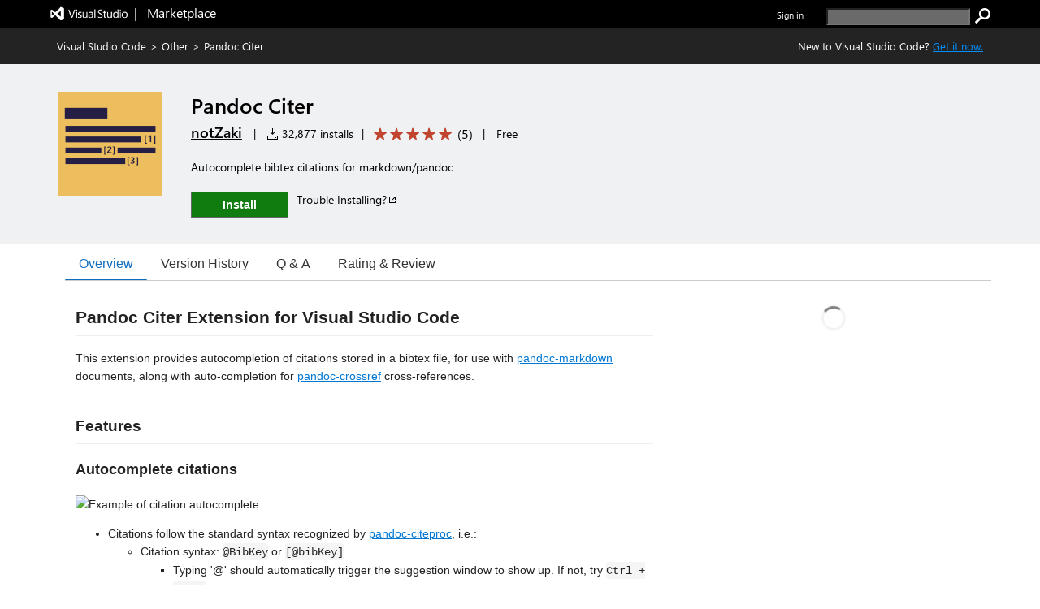

--- FILE ---
content_type: text/html; charset=utf-8
request_url: https://marketplace.visualstudio.com/items?itemName=notZaki.pandocciter
body_size: 20295
content:


<html lang="en-us">

<head>
     <meta name="description" content="Extension&#32;for&#32;Visual&#32;Studio&#32;Code&#32;-&#32;Autocomplete&#32;bibtex&#32;citations&#32;for&#32;markdown/pandoc" /><meta name="keywords" content="markdown,pweave_md,quarto,rmd" /><meta property="og:title" content="Pandoc&#32;Citer&#32;-&#32;Visual&#32;Studio&#32;Marketplace" /><meta property="og:type" content="website" /><meta property="og:url" content="https://marketplace.visualstudio.com/items?itemName=notZaki.pandocciter" /><meta property="og:image" content="https://notZaki.gallerycdn.vsassets.io/extensions/notzaki/pandocciter/0.10.4/1704857294935/Microsoft.VisualStudio.Services.Icons.Default" /><meta property="og:description" content="Extension&#32;for&#32;Visual&#32;Studio&#32;Code&#32;-&#32;Autocomplete&#32;bibtex&#32;citations&#32;for&#32;markdown/pandoc" /><meta property="twitter:card" content="summary" /><meta property="twitter:site" content="@Code" /><link rel="canonical" href="https://marketplace.visualstudio.com/items?itemName=notZaki.pandocciter" />
    <style>
        html {
            overflow-y: scroll;
        }
        body {
            font-family: wf_segoe-ui, Helvetica Neue, Helvetica, Arial, Verdana;
        	color: rgba( 0, 0, 0, 1);
        	font-size: 12px;
        	background-color: rgba(255, 255, 255, 1);
        	margin: 0;
        	padding: 0;
        }

/* L0 header styles start*/
        .uxservices-header {
            height: 34px;
            background-color:black;
        }

        a.skip-main {
            left: -999px;
            position: absolute;
            top: auto;
            width: 1px;
            height: 1px;
            overflow: hidden;
            z-index: -999;
        }

        a.skip-main:focus, a.skip-main:active {
            color: #0078D4;
            background-color: #FFFFFF;
            position: absolute;
            left: auto;
            top: auto;
            width: 122px;
            height: 33px;
            overflow: auto;
            padding-left: 12px;
            padding-right: 12px;
            padding-top: 7px;
            text-align: center;
            font-size: 14px;
            font-weight: 500;
            font-family: 'Segoe UI';
            line-height: 20px;
            z-index: 999;
        }

        a.skip-main:hover {
            color: #005BA1;
            background-color: #F2F2F2;
        }

        .uxservices-header div.upperBandContent {
            background-color:black;
            color: white;
            line-height: 17px;
            width:100%;
            margin:0 auto;
            box-sizing:border-box;
            max-width: 1160px;
            padding: 0px;
        }

        .uxservices-header div.upperBandContent .left {
            padding: 5px 0 0 0;
        }

        .uxservices-header div.upperBandContent .left .vs-logo-header {
            height: 31px;
            padding-top: 5px;
        }

        .uxservices-header div.upperBandContent .left .marketplacetext-header {
            vertical-align: 9px;
            padding-top: 5px;
        }

        .uxservices-header div.upperBandContent .right {
            display: inline-block;
            position: relative;
            background-color: black;
            font-size: 11px;
            padding-top: 10px;
        }

        .uxservices-header div.upperBandContent .right .signIn {
            font-weight: 600;
            float: left;
        }

        .uxservices-header .marketPlaceLogoLink {
            white-space: pre;
            font-size: 16px;
            line-height: 16px;
            vertical-align: -4px;
            display: inline-block;
            color: white;
        }

        .uxservices-header .marketPlaceLogoLink.vs-brand-icon {
            width: 30px;
            height: 30px;
            background: url(https://cdn.vsassets.io/v/M268_20260114.5/_content/Header/ImageSprite.png) no-repeat -250px 0 !important;
        }

        .uxservices-header .right a {
            font-family: wf_segoe-ui, -apple-system, ".SFNSText-Regular", "San Francisco", "Roboto", "Helvetica Neue", "Lucida Grande", sans-serif;
            font-size: inherit;
        }

        .uxservices-header div.upperBandContent .scarabLink {
            margin-right: 0.23em;
        }

        #Fragment_SearchBox {
            display: inline-block;
            margin-left: 25px;
            height: 13px;
        }

        #Fragment_SearchBox .header-search-button {
            height: 20px;
            width: 20px;
            background: url(https://cdn.vsassets.io/v/M268_20260114.5/_content/Header/ImageSprite.png) no-repeat -195px 0 !important;
            cursor: pointer;
            border: none;
            margin-left: 3px;
            padding: 0px;
        }

        #Fragment_SearchBox .header-search-button:focus {
            outline-color: rgb(77, 144, 254);
            outline-style: auto;
            outline-width: 5px;
        }

        #Fragment_SearchBox .header-search-textbox {
            vertical-align: top;
            background-color: #6a6a6a;
            color: #ffffff;
            padding-left: 2px;
        }

        
/* l0 header ends*/

        .tab {
            overflow: hidden;
            border-bottom: 1px solid #ccc;
            background-color: transparent;
            margin-bottom: 25px;
        }

/* Style the buttons that are used to open the tab content */
        .tab button {
            background-color: transparent;
            float: left;
            border: none;
            outline: none;
            cursor: pointer;
            padding: 0px 16px;
            font-size: 16px;
            height: 40px;
            border-width: 1px;
            border-style: solid;
            border-color: transparent
        }

/* Change background color of buttons on hover */
        .tab button:hover {
            color: #106ebe;
        }

        .tab button.selected {
            color: #106ebe;
            border-bottom: 2px solid #106ebe;
        }

        .tab button:focus, .tab button.selected:focus {
            border-color: #000000;
        }

/* Style the tab content */
        .tabcontent {
            padding: 6px 12px;
        }

        .bowtie-icon,
        i.bowtie-icon {
        	font-family: "Bowtie";
        	font-size: 14px;
        	speak: none;
        	display: inline-block;
        	font-style: normal;
        	font-weight: normal;
        	font-variant: normal;
        	text-transform: none;
        	text-align: center;
        	text-decoration: none;
        	line-height: 16px;
        	-webkit-font-smoothing: antialiased;
        	-moz-osx-font-smoothing: grayscale;
        }

        .bowtie-icon:disabled,
        i.bowtie-icon:disabled {
        	opacity: 0.5;
        }

        .bowtie-brand-visualstudio::before {
	        content: "\E91D";
        }

        .bowtie-install::before {
        	content: "\E92C";
        }

        .bowtie-search::before {
        	content: "\E986";
        }

        .bowtie-navigate-external::before {
        	content: "\E9D0";
        }

        .bowtie-status-info::before {
        	content: "\EA08";
        }

        .bowtie-status-info {
        	color: rgba(0, 120, 212, 1);
        	color: var(--communication-background, rgba(0, 120, 212, 1));
        }

        * {
        	box-sizing: border-box;
        	-webkit-box-sizing: border-box;
        	-moz-box-sizing: border-box;
        }

        a:not(.ms-Button) {
        	color: rgba(0, 120, 212, 1);
        	color: var(--communication-foreground, rgba(0, 120, 212, 1));
        	text-decoration: none;
        	cursor: pointer;
        }

        a:not(.ms-Button):hover {
        	color: rgba(0, 120, 212, 1);
        	color: var(--communication-foreground, rgba(0, 120, 212, 1));
        	text-decoration: underline;
        }

        a:not(.ms-Button):visited {
        	color: rgba(0, 120, 212, 1);
        	color: var(--communication-foreground, rgba(0, 120, 212, 1));
        }

        a:not(.ms-Button):active {
        	color: rgba(0, 120, 212, 1);
        	color: var(--communication-foreground, rgba(0, 120, 212, 1));
        }

        .details-tab a:not(.ms-Button):not(.meta-data-list-link){
            text-decoration: underline;
        }

        .item-share-container a:not(.ms-Button):not(.social-link) {
            text-decoration: none;
        }

        a.vscode-download-link:not(.ms-Button){
            text-decoration: underline;
        }

        a.vsCodeDownloadLink:not(.ms-Button){
            text-decoration: underline;
        }

        .link-as-button.ms-Link {
            text-decoration: underline;
        }

        .tab-collection-right a {
            text-decoration: underline;
        }

        a.install-button-container:hover {
            text-decoration: none;
        }


        button {
        	font-family: "Segoe UI VSS (Regular)", "Segoe UI", "-apple-system", BlinkMacSystemFont, Roboto, "Helvetica Neue", Helvetica, Ubuntu, Arial, sans-serif, "Apple Color Emoji", "Segoe UI Emoji", "Segoe UI Symbol";
        	height: 30px;
        	border: 1px solid;
        	border-color: rgba( 200, 200, 200, 1);
        	border-color: rgba( var(--palette-neutral-20, 200, 200, 200), 1);
        	background-color: rgba( 248, 248, 248, 1);
        	background-color: rgba( var(--palette-neutral-2, 248, 248, 248), 1);
        	color: rgba( 51, 51, 51, 1);
        	color: rgba( var(--palette-neutral-80, 51, 51, 51), 1);
        	cursor: pointer;
        	outline: 0;
        	padding: 2px 12px 2px 12px;
        }

        button:hover:not(.ms-Button):not(.bolt-button):not(.link-as-button),
        button:focus:not(.ms-Button):not(.bolt-button):not(.link-as-button) {
        	border-color: rgba( 166, 166, 166, 1);
        	border-color: rgba( var(--palette-neutral-30, 166, 166, 166), 1);
            border-style: dotted;
        }

        .pricingTab-loader-container, .qnaTab-loader-container, .rnrTab-loader-container, .versionHistoryTab-loader-container {
            text-align: center;
        }

        .pricingTab-loader-container .loader, .qnaTab-loader-container .loader, .rnrTab-loader-container .loader, .versionHistoryTab-loader-container .loader {
            display: inline-block;
        }
        .item-details-control-root .ux-section-resources ul li a {
            text-decoration:underline!important;
        }
/* Styles for bread crumb */
        .bread-crumb-container {
        	font-size: 13px;
        	color: #FFFFFF;
        	height: 45px;
        	line-height: 45px;
        }

        .bread-crumb-container .member {
        	text-decoration: none;
        }

        .bread-crumb-container .separator {
        	padding: 0 5px;
        }

        .bread-crumb-container a:visited {
        	color: #FFFFFF;
        }

        .bread-crumb-container a {
        	color: #FFFFFF;
        }

        .bread-crumb-container a:hover {
        	color: #FFFFFF;
        }

        .item-details-control-root .breadcrumb {
        	background-color: #232323;
        	color: #FFFFFF;
        	line-height: 45px;
        	font-size: 13px;
        	/* min-width: 1250px; */
        }

        .item-details-control-root .breadcrumb .vsCodeDownloadLinkContainer {
            float: right;
            color: inherit;
        }

        .item-details-control-root .breadcrumb .vsCodeDownloadLink {
            color: #0090ff;
        }

/* end of bread crumb styles */

/* Styles for item banner */
        .ux-section-banner {
        	padding: 16px 0px;
        	background-color: #eff1f3;
        	/* min-width: 1250px; */
        }

        .item-details-control-root .ux-section-banner {
        	padding: 32px 0px;
        	background-color: #eff1f3;
        }

        .gallery-centered-content {
        	width: 1160px;
        	margin-left: auto;
        	margin-right: auto;
        	padding-left: 10px;
        	padding-right: 10px;
        }
      @media all and (max-width:1165px){
            .gallery-centered-content{
                width:100%;
                padding-left:25px;
                padding-right:25px;
            }
        }
        table {
        	border-collapse: collapse;
        	border-spacing: 0;
        	margin: 0;
        	padding: 0;
        	border: 0;
        }

        .item-details-control-root .item-img {
        	text-align: center;
        	vertical-align: top;
        	width: 132px;
        }

        .item-details-control-root .item-img img {
        	max-width: 128px;
        	position: relative;
        	visibility: hidden;
        }

        .item-details-control-root .item-header .item-header-content {
        	font-size: 14px;
        	margin-left: 32px;
        }

        .item-details-control-root .ux-item-name {
        	font-size: 26px;
        	font-weight: 600;
        	display: inline-block;
        	padding-right: 8px;
        }

        .item-details-control-root .ux-item-second-row-wrapper {
        	margin-top: 4px;
        }

        .item-details-control-root .ux-item-second-row-wrapper>div {
        	display: inline-block;
        }

        .item-details-control-root .ux-item-second-row-wrapper>div:nth-child(1) {
        	margin-right: 10px;
        }

        .item-details-control-root .ux-item-second-row-wrapper>.ux-item-rating {
        	margin-left: 10px;
        	margin-right: 10px;
        }

        .item-details-control-root .ux-item-second-row-wrapper>.item-price-category {
        	margin-left: 10px;
        	margin-right: 10px;
        }

        .item-details-control-root .item-header h1,
        .item-details-control-root .item-header h2 {
        	margin: 0px;
        	padding: 0px;
        	display: inline-block;
        	font-size: 0em;
        	font-weight: normal;
        }

        .item-details-control-root .item-header .dark {
        	color: #FFFFFF;
        }

        .item-details-control-root .ux-item-rating {
        	font-size: 14px;
        }
        .item-details-control-root .ux-item-publisher {
        	font-size: 18px;
        }

        .item-details-control-root .ux-item-publisher-link {
        	font-size: 18px;
        	font-weight: 600;
        	text-decoration: underline;
        }

        .item-details-control-root .ux-item-shortdesc {
        	margin: 20px 0;
        	max-width: 608px;
        	line-height: 1.5;
        	overflow: hidden;
        }

        .item-details-control-root .dark .item-banner-focussable-child-item:focus {
        	outline: 1px dotted white;
        }

        .item-details-control-root .item-header .item-header-content.light .installHelpInfo a {
            color: #000000;
            text-decoration: underline;
            border-color: #000000;
        }

        .item-details-control-root .item-header .item-header-content.dark .installHelpInfo a {
        	color: #FFFFFF;
        	text-decoration: underline;
        }

        .ux-section-details-tabs .version-history-top-container {
            width: 100%
        }

/* not unpublished */
        
            .one-click-install-container {
                display: flex;
            }

            .installHelpInfo {
                margin-left: 10px;
            }

            .installHelpInfo>a {
                vertical-align: sub;
            }

            .textContainer-41 {
                flex-grow: 1;
            }

            .flexContainer-40 {
                display: flex;
                height: 100%;
                flex-wrap: nowrap;
                justify-content: center;
                align-items: center;
            }

            .label-43 {
                margin-top: 0px;
                margin-right: 4px;
                margin-bottom: 0px;
                margin-left: 4px;
                line-height: 100%;
                font-weight: 600;
            }
        
            .item-details-control-root .ux-button.install {
                position: relative;
                font-family: "Segoe UI", "Segoe UI Web (West European)", "Segoe UI", -apple-system, BlinkMacSystemFont, Roboto, "Helvetica Neue", sans-serif;
                -webkit-font-smoothing: antialiased;
                font-size: 14px;
                font-weight: 400;
                box-sizing: border-box;
                display: inline-block;
                text-align: center;
                cursor: pointer;
                vertical-align: top;
                padding-top: 0px;
                padding-right: 16px;
                padding-bottom: 0px;
                padding-left: 16px;
                min-width: 80px;
                height: 32px;
                background-color: rgb(244, 244, 244);
                color: rgb(51, 51, 51);
                user-select: none;
                outline: transparent;
                border-width: 1px;
                border-style: solid;
                border-color: transparent;
                border-image: initial;
                text-decoration: none;
                border-radius: 0px;
            }

            .item-details-control-root .item-header-content .install-button-container .ux-button.install.buttonDisabled {
                background-color: #AAAAAA;
                color: #EEEEEE;
                opacity: 1;
                border: 1px solid #E6E6E6;
            }

            .item-details-control-root .item-header-content .install-button-container .ux-button.install.buttonDisabled:hover {
                cursor: default;
                opacity: 1;
            }

            .item-details-control-root .dark .ux-button.install {
                background-color: #107c10;
                color: #FFFFFF;
                min-width: 120px;
                border: 1px solid #FFFFFF;
            }

            .item-details-control-root .dark .ux-button.install:hover {
                background-color: #AAAAAA;
                opacity: 0.6;
            }

            .ux-item-action a.install-button-container {
                line-height: 32px;
            }

            .item-details-control-root .light .ux-button.install {
                background-color: #107c10;
                color: #FFFFFF;
                min-width: 120px;
                border: 1px solid #666666;
            }

            .item-details-control-root .light .ux-button.install:hover,
            .item-details-control-root .light .ux-button.install:focus {
                background-color: #074507;
            }

            .item-details-control-root .dark .ux-button.install:focus,
            .item-details-control-root .light .ux-button.install:focus {
                border: 1px dotted;
            }

        
/* End of item banner styles. */

/* Styles for item details overview */
        .item-details-control-root .ux-section-details {
        	margin: 24px 0 34px 0px;
        	font-size: 13px;
        }

        .item-details-control-root .ux-section-details .itemdetails-section-header {
        	font-size: 16px;
        	font-weight: bold;
        	color: #555;
        	padding-bottom: 16px;
        }

        .item-details-control-root .ux-section-details .ux-section-details-table {
        	width: 100%;
        	table-layout: fixed;
        }

        .item-details-control-root .ux-itemdetails-left {
        	vertical-align: top;
        	font-size: 14px;
        	padding-right: 20px;
        }

        .item-details-control-root .ux-itemdetails-right {
            width: 34.45%;
            vertical-align: top;
            padding: 0 0 0 20px;
        }
  @media all and (max-width:768px) {
    .item-details-control-root .ux-itemdetails-left {
        float: left;
        width: 100%;
        padding-right: 0px;
    }
    .item-details-control-root .ux-itemdetails-right{
        padding-left:0px!important;
        float:left;
        width:100%;
    }
}

        .item-details-control-root .itemDetails-right {
            display: none;
        }

        .item-details-control-root .markdown {
        	color: #222;
        	line-height: 1.6;
        	position: relative;
        }

        .gallery-centered-content .markdown a {
            color: rgba(0, 120, 212, 1);
            text-decoration:underline;
        }

        .markdown table tr:nth-child(2n) a, .gallery-centered-content .markdown a code {
            color: rgb(15, 113, 196);
        }

        .item-details-control-root .markdown > *:first-child {
        	margin-top: 0!important;
        }

        .item-details-control-root .markdown .link-header:target:before {
        	content: "";
        	display: block;
        	height: 250px;
        	margin: -250px 0 0;
        }

        .link-as-button {
        	height: initial;
        }

        .link-as-button:hover {
        	text-decoration: underline;
        }

        /* End of item details overview styles. */

        /* Styles for footer */
        #ux-footer {
        	line-height: 1.2em;
        }

        #ux-footer:after {
        	content: "";
        	display: table;
        	clear: both;
        }

        #ux-footer a {
        	color: #595958;
        }

        #ux-footer a:hover {
        	color: #3399ff;
        }

        #ux-footer ul.links {
        	padding: 0;
        	line-height: 1.2em;
        }

        #ux-footer .linkList>ul>li {
        	list-style-type: none;
        	background: none;
        	padding: 4px 0;
        	margin: 0;
        }

        #ux-footer #baseFooter {
        	width: 1160px; 
        	padding: 15px 10px;
        	margin: 0 auto;
        }
        @media all and (max-width:1165px){
            #ux-footer #baseFooter{
                width:100%;
                padding:15px 20px;
            }
        }
        #ux-footer #baseFooter:after {
        	content: "";
        	display: table;
        	clear: both;
        }

        #ux-footer #baseFooter li {
        	display: inline-block;
        	list-style-type: none;
        	margin: 0 15px 0 0;
        }

        #ux-footer #baseFooter #Fragment_BaseFooterLinks {
        	text-align: right;
        }

        #ux-footer #baseFooter #rightBaseFooter {
        	float: right;
        	width: 18%;
        	font-family: wf_segoe-ui, Tahoma, Helvetica, Sans-Serif;
        	color: #595958;
        	font-weight: bold;
        }

        @media only screen and (max-width: 400px) {
            #ux-footer #baseFooter #rightBaseFooter{
                width:100%;
                text-align: center;
            }
            .ux-section-banner td.item-img img {
                width: 100% !important;
            }
        }

        #ux-footer span.microsoftLogo {
        	display: inline-block;
        	margin-left: 16px;
        }

        .microsoftLogo {
        	background: url(https://cdn.vsassets.io/v/M268_20260114.5/_content/Header/ImageSprite.png) no-repeat -93px 0!important;
        }

        .microsoftLogo {
        	width: 70px;
        	height: 14px;
        	overflow: hidden;
        }

        /* End of footer styles. */

        /* Styles for markdown */
        .markdown img {
        	max-width: 100%;
        }

        .markdown video {
            max-width: 100%;
        }

        .markdown h1,
        .markdown h2 {
        	line-height: 1.4;
        	margin-top: 1em;
        	margin-bottom: 16px;
        }

        .markdown h1 {
        	font-size: 1.5em;
        	line-height: 1.2em;
        	border-bottom: 1px solid #eee;
        	margin-top: 2em;
        	padding-bottom: 10px;
        }

        .markdown h2 {
        	font-size: 1.375em;
        	line-height: 1.2em;
        	border-bottom: 1px solid #eee;
        	margin-top: 2em;
        	padding-bottom: 10px;
        }

        .markdown h3 {
        	font-size: 1.25em;
        }

        .markdown h4 {
        	font-size: 1.125em;
        }

        .markdown h5 {
        	font-size: 1.0em;
        }

        .markdown blockquote {
            padding: 0 15px;
            color: #777;
            border-left: 4px solid #ddd;
            margin: 0;
        }

        .markdown pre {
            padding: 16px;
            overflow: auto;
            font-size: 85%;
            line-height: 1.45;
            background-color: #f7f7f7;
            border-radius: 3px;
            word-wrap: normal;
            font-family: Consolas, "Liberation Mono", Menlo, Courier, monospace;
        }

        .markdown code, .markdown tt {
        	padding: 0;
        	background-color: rgba(0, 0, 0, 0.04);
        	margin: 0;
        	padding-top: 0.2em;
        	padding-bottom: 0.2em;
        	border-radius: 3px;
        	font-family: Consolas, "Liberation Mono", Menlo, Courier, monospace;
        }

        .markdown pre > code {
            background-color: inherit;
        }

        .markdown table {
        	display: block;
        	width: 100%;
        	overflow: auto;
        	word-break: normal;
        	word-break: keep-all;
        }

        .markdown table th {
        	font-weight: bold;
        }

        .markdown table th,
        .markdown table td {
        	padding: 6px 13px;
        	border: 1px solid #ddd;
        }

        .markdown table tr {
        	background-color: #fff;
        	border-top: 1px solid #ccc;
        }

        .markdown table tr:nth-child(2n) {
        	background-color: #f8f8f8;
        }

        /* End of markdown styles. */

        .main-content.item-details-main-content {
        	min-height: 950px;
        }

        .item-details-main-content {
        	background-color: #FFFFFF;
        }

        .ms-Fabric {
        	-moz-osx-font-smoothing: grayscale;
        	-webkit-font-smoothing: antialiased;
        	color: #333333;
        	font-family: "Segoe UI Web (West European)", "Segoe UI", -apple-system, BlinkMacSystemFont, "Roboto", "Helvetica Neue", sans-serif;
        	font-size: 14px;
        }

        .ms-Fabric button {
        	font-family: inherit;
        }

        .ux-section-details-tabs {
            margin-top: -20px;
        }

         @font-face {
        	font-family: wf_segoe-ui;
        	src: url("//c.s-microsoft.com/static/fonts/segoe-ui/west-european/light/latest.eot");
        	src: local("Segoe UI Light"), local("Segoe Light"), local("Segoe WP Light"), url("//c.s-microsoft.com/static/fonts/segoe-ui/west-european/light/latest.eot?#iefix") format("embedded-opentype"), url("//c.s-microsoft.com/static/fonts/segoe-ui/west-european/light/latest.woff2") format("woff2"), url("//c.s-microsoft.com/static/fonts/segoe-ui/west-european/light/latest.woff") format("woff"), url("//c.s-microsoft.com/static/fonts/segoe-ui/west-european/light/latest.ttf") format("truetype");
        	font-weight: 200;
        	font-style: normal;
        	-webkit-font-smoothing: antialiased;
        }

        #survey-container {
            position: relative;
            background-color: #f5ebc5;
            justify-content: space-between;
            text-align: center;
        }

        #survey-content-container {
            margin: 0;
            padding-left: 5%;
            padding-top: 8px;
            padding-bottom: 8px;
            padding-left:30%;
            padding-right:15%;
        }

        #survey-content-text {
            color: #000000 !important;
            display: table-cell;
            vertical-align: middle;
            padding: 0;
            font-family: Segoe UI, SegoeUI, Arial, sans-serif;
            font-style: normal;
            font-weight: normal;
            font-size: 13px;
            line-height: 16px;
        }

        #survey-info-icon {
            display: table-cell;
            padding: 4px;
            width: 24px;
            height: 24px;
            line-height: 0;
            text-align: left;
        }

        @font-face {
        	font-family: wf_segoe-ui;
        	src: url("//c.s-microsoft.com/static/fonts/segoe-ui/west-european/semilight/latest.eot");
        	src: local("Segoe UI Semilight"), local("Segoe Semilight"), local("Segoe WP Semilight"), url("//c.s-microsoft.com/static/fonts/segoe-ui/west-european/semilight/latest.eot?#iefix") format("embedded-opentype"), url("//c.s-microsoft.com/static/fonts/segoe-ui/west-european/semilight/latest.woff2") format("woff2"), url("//c.s-microsoft.com/static/fonts/segoe-ui/west-european/semilight/latest.woff") format("woff"), url("//c.s-microsoft.com/static/fonts/segoe-ui/west-european/semilight/latest.ttf") format("truetype");
        	font-weight: 300;
        	font-style: normal;
        }

        @font-face {
        	font-family: wf_segoe-ui;
        	src: url("//c.s-microsoft.com/static/fonts/segoe-ui/west-european/normal/latest.eot");
        	src: local("Segoe UI"), local("Segoe"), local("Segoe WP"), url("//c.s-microsoft.com/static/fonts/segoe-ui/west-european/normal/latest.eot?#iefix") format("embedded-opentype"), url("//c.s-microsoft.com/static/fonts/segoe-ui/west-european/normal/latest.woff2") format("woff2"), url("//c.s-microsoft.com/static/fonts/segoe-ui/west-european/normal/latest.woff") format("woff"), url("//c.s-microsoft.com/static/fonts/segoe-ui/west-european/normal/latest.ttf") format("truetype");
        	font-weight: normal;
        	font-style: normal;
        }

        @font-face {
        	font-family: wf_segoe-ui;
        	src: url("//c.s-microsoft.com/static/fonts/segoe-ui/west-european/Semibold/latest.eot");
        	src: local("Segoe UI Semibold"), local("Segoe Semibold"), local("Segoe WP Semibold"), url("//c.s-microsoft.com/static/fonts/segoe-ui/west-european/Semibold/latest.eot?#iefix") format("embedded-opentype"), url("//c.s-microsoft.com/static/fonts/segoe-ui/west-european/Semibold/latest.woff2") format("woff2"), url("//c.s-microsoft.com/static/fonts/segoe-ui/west-european/Semibold/latest.woff") format("woff"), url("//c.s-microsoft.com/static/fonts/segoe-ui/west-european/Semibold/latest.ttf") format("truetype");
        	font-weight: 500;
        	font-style: normal;
        }

        @font-face {
        	font-family: wf_segoe-ui;
        	src: url("//c.s-microsoft.com/static/fonts/segoe-ui/west-european/Semibold/latest.eot");
        	src: local("Segoe UI Semibold"), local("Segoe Semibold"), local("Segoe WP Semibold"), url("//c.s-microsoft.com/static/fonts/segoe-ui/west-european/Semibold/latest.eot?#iefix") format("embedded-opentype"), url("//c.s-microsoft.com/static/fonts/segoe-ui/west-european/Semibold/latest.woff2") format("woff2"), url("//c.s-microsoft.com/static/fonts/segoe-ui/west-european/Semibold/latest.woff") format("woff"), url("//c.s-microsoft.com/static/fonts/segoe-ui/west-european/Semibold/latest.ttf") format("truetype");
        	font-weight: 600;
        	font-style: normal;
        }

        @font-face {
        	font-family: wf_segoe-ui;
        	src: url("//c.s-microsoft.com/static/fonts/segoe-ui/west-european/bold/latest.eot");
        	src: local("Segoe UI Bold"), local("Segoe Bold"), local("Segoe WP Bold"), local("Segoe UI"), local("Segoe"), local("Segoe WP"), url("//c.s-microsoft.com/static/fonts/segoe-ui/west-european/bold/latest.eot?#iefix") format("embedded-opentype"), url("//c.s-microsoft.com/static/fonts/segoe-ui/west-european/bold/latest.woff") format("woff"), url("//c.s-microsoft.com/static/fonts/segoe-ui/west-european/bold/latest.woff2") format("woff2"), url("//c.s-microsoft.com/static/fonts/segoe-ui/west-european/bold/latest.ttf") format("truetype");
        	font-weight: bold;
        	font-style: normal;
        }

        @font-face {
        	font-family: wf_segoe-ui_light;
        	src: url("//c.s-microsoft.com/static/fonts/segoe-ui/west-european/light/latest.eot");
        	src: local("Segoe UI Light"), local("Segoe Light"), local("Segoe WP Light"), url("//c.s-microsoft.com/static/fonts/segoe-ui/west-european/light/latest.eot?#iefix") format("embedded-opentype"), url("//c.s-microsoft.com/static/fonts/segoe-ui/west-european/light/latest.woff2") format("woff2"), url("//c.s-microsoft.com/static/fonts/segoe-ui/west-european/light/latest.woff") format("woff"), url("//c.s-microsoft.com/static/fonts/segoe-ui/west-european/light/latest.ttf") format("truetype");
        	font-weight: normal;
        	font-style: normal;
        }

        @font-face {
        	font-family: 'bowtie';
        	font-style: normal;
        	font-weight: normal;
        	src: url(https://cdn.vsassets.io/v/M268_20260114.5/_content/Fonts/Icons/bowtie.eot);
        	src: url(https://cdn.vsassets.io/v/M268_20260114.5/_content/Fonts/Icons/bowtie.eot?iefix) format("embedded-opentype"), url(https://cdn.vsassets.io/v/M268_20260114.5/_content/Fonts/Icons/bowtie.woff) format("woff"), url(https://cdn.vsassets.io/v/M268_20260114.5/_content/Fonts/Icons/bowtie.svg#bowtie) format("svg");
        }

        /*Sponsor start*/
            @font-face {
                font-family: AzureDevOpsMDL2Assets;
                src: url(https://cdn.vsassets.io/v/M268_20260114.5/_content/Fonts/Icons/AzDevMDL2.woff) format('woff');
            }
            .ux-item-sponsor-text {
                background-color: #F1F1F1;
                border: 1px solid #007ACC;
                color: #000000;
                padding: 5px 0px 5px 10px;
            }

            .ux-item-sponsor-heart-icon{
                color: #B51E78;
                padding: inherit;
                padding-left: 6px;
                font-weight: 600;
                position: relative;
                top: 3px;
            }

            .bowtie-heart-icon::before {
        	 content: "\EB52";
             font-family: AzureDevOpsMDL2Assets;
            }

            .bowtie-heart-icon {
        	    color: rgba(0, 120, 212, 1);
        	    color: var(--communication-background, rgba(0, 120, 212, 1));
            }

           .ux-sponsor-text-icon {
            padding-left: 6px;
            padding-right: 6px;
           }

        /*Sponsor style end*/

        /* Verified Domain style begin */
        
        /* Verified Domain style end */

        /* top pub. style begin */
        

        /* top pub. style end */

        /*rating review style begin*/
        .item-details-control-root .ux-item-review-rating .ux-item-rating-control .rating-control .star {
            min-width: 16px;
            min-height: 16px;
            height: 12px;
            width: 12px;
            padding-top: 0px;
            margin: 0px 2px;
        }

        .item-details-control-root .ux-item-second-row-wrapper .ux-item-review-rating-wrapper {
            text-decoration: none;
            color: inherit;
            padding-top: 1px;
            padding-bottom: 3px;
        }

        .item-details-control-root .ux-item-second-row-wrapper .ux-item-review-rating-wrapper .ux-item-review-rating{
            display: inline-flex;
        }

        .item-details-control-root .ux-item-second-row-wrapper .ux-item-review-rating-wrapper .ux-item-review-rating .ux-item-rating-control {
            margin-left: 10px;
            top: 2px;
            position: relative;
        }

        .item-details-control-root .ux-item-second-row-wrapper .ux-item-review-rating-wrapper .ux-item-review-rating .ux-item-rating-count {
            margin-left: 5px;
            font-size: 16px;
            margin-top: -1px;
            margin-right: 8px;
        }

        /*rating review style end*/
        /*Spinner*/
        .loader-container {
            text-align: -webkit-center;
            text-align: -mozkit-center;
        }

        .loader {
            border: 3px solid #f3f3f3;
            border-radius: 50%;
            border-top: solid #808080;
            width: 30px;
            height: 30px;
            -webkit-animation: spin 2s linear infinite;
            animation: spin 2s linear infinite;
        }

        @-webkit-keyframes spin {
            0% { -webkit-transform: rotate(0deg); }
            100% { -webkit-transform: rotate(360deg); }
        }

        @keyframes spin {
            0% { transform: rotate(0deg); }
            100% { transform: rotate(360deg); }
        }

        .tooltip {
            position: relative;
            display: inline-block;
            border-bottom: 1px dotted black;
        }

        .tooltip .tooltiptext {
            visibility: hidden;
            width: 310px;
            background-color: black;
            color: white;
            text-align: center;
            border-radius: 6px;
            padding: 0px 0;
            position: absolute;
            z-index: 1;
            top: 1px;
            right: 100%;
        }

        .tooltip:hover .tooltiptext {
            visibility: visible;
        }

        .uxservices-header #signIn .tooltip a:focus-within .tooltiptext, .uxservices-header .signIn .tooltip a:focus-within .tooltiptext {
            visibility: visible;
        }

        .uxservices-header .tooltip .tooltiptext #copy_button:focus #outInfo {
            padding: 5px 10px;
            border: 1px solid #fff !important;
        }

        .ms-Button-icon.bowtie-icon.bowtie-copy-to-clipboard.icon-64:before{
            content: "\E8C8";
            font-family: AzureDevOpsMDL2Assets;
        }

        </style>

        
               <script type="text/javascript" src="https://wcpstatic.microsoft.com/mscc/lib/v2/wcp-consent.js"></script>
        

        <script type="text/javascript"  nonce="WQZn7gVtRdCaEjotBz+V9w==">
            function sue(em, s, l, c, eo){var w=window,p="ue";w[p]=w[p]||[];w[p].push({"em":em,"s":s,"l":l,"c":c,"eo":eo});return false;}
            window.onerror = sue;
            
        isServerSideRendering = function () {
            try {
                return !(document !== undefined);
            }
            catch (e) {
                return true;
            }
         };

        redirectToNonSSR = function(area) {
            var fqn = document.getElementById("FQN").value;
            var galleryUrl = document.getElementById("galleryUrl").value;
            window.location.assign(window.location.origin + galleryUrl +"items?itemName=" + fqn + "&ssr=false" + area);
        }
        
        hideAndShowTabs = function(tabToShow) {
            var currentTab = document.getElementsByClassName("selected-tab");
            currentTab[0].style.display = "none";
            currentTab[0].classList.remove("selected-tab");

            var selectedTab =  document.getElementById(tabToShow);
            selectedTab.classList.add("selected-tab");
            selectedTab.style.display = "block";

            // Changing the button styling for the newly clicked button 
            var currentTabButton = document.getElementsByClassName("selected");
            currentTabButton[0].classList.remove("selected");

            var selectedTabButton =  document.getElementById(tabToShow.slice(0, -3));
            selectedTabButton.classList.add("selected");
        }

            if (!isServerSideRendering()) {
                document.addEventListener('DOMContentLoaded', function () {
                
                    document.getElementById("overview").addEventListener("click", function (e) {
                        hideAndShowTabs("overviewTab");
                    });
                    
                    document.getElementById("qna").addEventListener("click", function (e) {
                        redirectToNonSSR("#qna");
                    });
                    
                    document.getElementById("versionHistory").addEventListener("click", function (e) {
                        hideAndShowTabs("versionHistoryTab");
                    });
                    
                    document.getElementById("rnr").addEventListener("click", function (e) {
                        redirectToNonSSR("#review-details");
                    });
                    document.getElementById("review-details").addEventListener("click", function (e) {
                        redirectToNonSSR("#review-details");
                    });
                    
                    // vscode copy command handlings
                    let copyCommandInput = document.getElementById("vscode-command-input");
                    if (copyCommandInput) {
                        copyCommandInput.addEventListener("click", function (e) {
                            e.target.select();
                        });
                        document.getElementById("copy-to-clipboard-button").addEventListener("click", function (e) {
                            document.getElementById("vscode-command-input").select();
                            var successful = document.execCommand('copy');
                            if (successful) {
                                var element = document.getElementById("copied-animation");
                                element.style.display = "block";
                            }
                        });
                    }
                

                    // add handler for search
                    document.getElementById("Fragment_SearchBox").addEventListener("submit", function (e) {
                        e.preventDefault();
                        var queryText = document.getElementById("header-search-textbox").value;
                        var galleryUrl = document.getElementById("galleryUrl").value;
                        var searchTarget = document.getElementById("searchTarget").value;
                        window.location = window.location.origin + galleryUrl + "search?term=" + queryText + "&target=" + searchTarget;
                    });
                    let acqBtn = document.getElementsByClassName("install-button-container");
                    if (acqBtn && acqBtn[0]) {
                        acqBtn[0].onclick = function (event) { var w = window, p = "ciEvents"; w[p] = w[p] || []; w[p].push({ "acquisition": true, "event": event }); };
                    }

                

                });
            }
            document.addEventListener('DOMContentLoaded', function () {
                if (document.getElementById("mgtConsentCookie") != null) {
                    document.getElementById("mgtConsentCookie").addEventListener("click", function (e) {
                        console.log("from aspx hit.");
                        manageConsent();
                    });
                }                
            });
            document.addEventListener('DOMContentLoaded', function () {
                var h1targetDiv = document.getElementById("overviewTab").getElementsByTagName("h1");
                for (var i = 0; i < h1targetDiv.length; i++) {
                    h1targetDiv[i].setAttribute('role', 'heading');
                    h1targetDiv[i].setAttribute('aria-level', '2');
                }
            });
        </script>
    <title>
        Pandoc Citer - Visual Studio Marketplace
    </title>
</head>
<a href="#start-of-content" class="skip-main">Skip to content</a>
<body class="platform gallery gallery-page-item-details">
    <div id="cookie-banner"></div>    


    <div class="uxservices-header" role="banner">
        <div class="upperBandContent">
            <a href="/" title="|   Marketplace" class="left" >
                <img class="vs-logo-header" aria-label="Visual Studio logo" src="https://cdn.vsassets.io/v/M268_20260114.5/_content/Header/vs-logo.png"/>
                <div id="marketPlaceLogoLink" class="marketPlaceLogoLink marketplacetext-header" aria-label="Marketplace logo">|   Marketplace</div>
            </a>
            <div class="right" style="float: right;">
                
                    <div class="signIn">
                        
                            <a href="https://app.vssps.visualstudio.com/_signin?realm=marketplace.visualstudio.com&amp;reply_to=https%3A%2F%2Fmarketplace.visualstudio.com%2Fitems%3FitemName%3DnotZaki.pandocciter&amp;redirect=1&amp;context=eyJodCI6MywiaGlkIjoiMjY2M2IxM2YtNTBlMy1hNjU1LWExNTktMjJmNmY0NzI1ZmFiIiwicXMiOnt9LCJyciI6IiIsInZoIjoiIiwiY3YiOiIiLCJjcyI6IiJ90&amp;lltid=a6247ccb-5252-4b58-9730-44f9b4936674&amp;workflowId=marketplace&amp;wt.mc_id=o~msft~marketplace~signIn#ctx=eyJTaWduSW5Db29raWVEb21haW5zIjpbImh0dHBzOi8vbG9naW4ud2luZG93cy5uZXQiLCJodHRwczovL2xvZ2luLm1pY3Jvc29mdG9ubGluZS5jb20iXX01" class="scarabLink" style="margin-left:23px;padding-top:1px;color:#fff;font-weight:400;">
                                Sign in
                            </a>
                        
                    </div>
                
                <form id="Fragment_SearchBox" class="header-search" aria-label="search" role="search" data-fragmentname="SearchBox">
                    <input id="header-search-textbox" class="header-search-textbox" aria-label="search" max-length="200" type="text" autocomplete="off">
                    <button id="header-search-button" class="header-search-button" aria-label="search" type="submit"></button>
                </form>
            </div>
        </div>
    </div>
    <div class="skiptarget" id="start-of-content"></div>
    <div id="react_0HNIOFGBAQ3OJ"><div data-reactroot=""><div class="item-details-control-root"><div class="breadcrumb"><div class="gallery-centered-content"><span class="bread-crumb-container"><a class="member" href="/vscode">Visual Studio Code</a><span class="separator">&gt;</span><a class="member" href="/search?sortBy=Installs&amp;category=Other&amp;target=VSCode">Other</a><span class="separator">&gt;</span><span class="member">Pandoc Citer</span></span><span class="vsCodeDownloadLinkContainer"><span>New to Visual Studio Code?</span> <a class="vsCodeDownloadLink" href="https://go.microsoft.com/fwlink?linkid=846418&amp;pub=notZaki&amp;ext=pandocciter&amp;utm_source=vsmp&amp;utm_campaign=mpdetails" target="_blank" rel="noreferrer noopener nofollow" aria-label="Get Visual Studio Code Now">Get it now.</a></span></div></div><div class="main-content item-details-main-content" id="vss_1"><div class="item-details-control-root"><div class="ux-item-details"><div class="ux-section-banner" id="section-banner"><div class="ux-section-core gallery-centered-content"><table role="presentation"><tbody><tr><td class="item-img" id="vss_2"><img class="image-display" alt="Pandoc Citer" src="https://notZaki.gallerycdn.vsassets.io/extensions/notzaki/pandocciter/0.10.4/1704857294935/Microsoft.VisualStudio.Services.Icons.Default" style="top:0.5px;visibility:visible"/></td><td class="item-header"><div class="item-header-content light"><h1><span class="ux-item-name">Pandoc Citer</span></h1><div class="ux-item-second-row-wrapper"><div class="ux-item-publisher"><h2 role="presentation"><a class="ux-item-publisher-link item-banner-focussable-child-item" href="publishers/notZaki" aria-label="More from notZaki publisher" style="color:#000000">notZaki</a></h2></div><span class="divider"> | </span><div class="ux-item-rating"><div class="bowtie-icon bowtie-install"></div><span class="installs-text" title="The number of unique installations, not including updates."> 32,877 installs</span></div><a id="review-details" href="#review-details" class="ux-item-review-rating-wrapper" aria-label="Average rating: 5 out of 5. Navigate to user reviews."><span class="ux-item-review-rating" title="Average rating: 5 out of 5"><span class="divider"> | </span><span class="ux-item-rating-control"><span class="rating-control" aria-hidden="true"><img class="star full-star" alt="" aria-label="1 star" src="https://cdn.vsassets.io/v/M268_20260114.5/_content/FullStar.svg"/><img class="star full-star" alt="" aria-label="2 star" src="https://cdn.vsassets.io/v/M268_20260114.5/_content/FullStar.svg"/><img class="star full-star" alt="" aria-label="3 star" src="https://cdn.vsassets.io/v/M268_20260114.5/_content/FullStar.svg"/><img class="star full-star" alt="" aria-label="4 star" src="https://cdn.vsassets.io/v/M268_20260114.5/_content/FullStar.svg"/><img class="star full-star" alt="" aria-label="5 star" src="https://cdn.vsassets.io/v/M268_20260114.5/_content/FullStar.svg"/></span></span><span class="ux-item-rating-count"> (<span>5</span>)</span></span></a><span class="divider"> | </span><span class="item-price-category">Free</span></div><div class="ux-item-shortdesc">Autocomplete bibtex citations for markdown/pandoc</div><div class="ux-item-action"><div class="installButtonContainer"><div class="one-click-install-container"><div><div class="ms-Fabric"><span class="ux-oneclick-install-button-container"><a href="vscode:extension/notZaki.pandocciter" class="ms-Button ux-button install ms-Button--default root-39"><div class="ms-Button-flexContainer flexContainer-40"><div class="ms-Button-textContainer textContainer-41"><div class="ms-Button-label label-43" id="id__0">Install</div></div></div></a></span></div></div><span class="installHelpInfo"><a href="https://aka.ms/vscode_extn_install" target="_blank" rel="noreferrer noopener nofollow" class="light">Trouble Installing?<i class="bowtie-icon bowtie-navigate-external"></i></a></span></div></div><div style="display:none"><input type="text" id="FQN" readonly="" value="notZaki.pandocciter"/><input type="text" id="galleryUrl" readonly="" value="/"/><input type="text" id="searchTarget" readonly="" value="VSCode"/></div></div></div></td></tr></tbody></table></div></div><div class="gallery-centered-content"><div class="ux-section-details"><div class="ms-Fabric ux-section-details-tabs"><div class="gallery-centered-content"><div class="tab"><button id="overview" class="selected">Overview</button><button id="versionHistory">Version History</button><button id="qna">Q &amp; A</button><button id="rnr">Rating &amp; Review</button></div><div class="tabcontent"><div id="overviewTab" class="overview selected-tab"><div class="details-tab itemdetails"><table class="ux-section-details-table" role="presentation"><tbody><tr><td class="ux-itemdetails-left"><div class="itemDetails"><div class="markdown"><h1 id=pandoc-citer-extension-for-visual-studio-code>Pandoc Citer Extension for Visual Studio Code</h1>
<p>This extension provides autocompletion of citations stored in a bibtex file, for use with <a href="https://pandoc.org/" target=_blank rel="noreferrer noopener nofollow">pandoc-markdown</a> documents, along with auto-completion for <a href="https://github.com/lierdakil/pandoc-crossref" target=_blank rel="noreferrer noopener nofollow">pandoc-crossref</a> cross-references.</p>
<h2 id=features>Features</h2>
<h3 id=autocomplete-citations>Autocomplete citations</h3>
<p><img src="https://github.com/notZaki/PandocCiter/raw/HEAD/imgs/exmplCiter.gif" alt="Example of citation autocomplete"></p>
<ul>
<li>Citations follow the standard syntax recognized by <a href="https://github.com/jgm/pandoc-citeproc" target=_blank rel="noreferrer noopener nofollow">pandoc-citeproc</a>, i.e.:
<ul>
<li>Citation syntax: <code>@BibKey</code> or <code>[@bibKey]</code>
<ul>
<li>Typing '@' should automatically trigger the suggestion window to show up. If not, try <code>Ctrl + Space</code>.</li>
<li>The suggestion window (probably) won't trigger if the <code>@</code> is right after some text without a space, i.e. <code>text@</code> won't trigger the suggestions but <code>text @</code> will. This restriction was made so that typing an email address won't trigger the citation suggestions.</li>
</ul>
</li>
<li>The YAML should contain the line</li>
</ul>
<pre><code>bibliography: [path/to/.bib]
</code></pre>
<ul>
<li>The path/to/.bib can either be a single path, a list of paths enclosed by square brackets, or a bullet list of paths</li>
<li>The path/to/.bib can be either a relative or absolute path</li>
<li>Multiple bib files can be included if separated by comma, e.g. <code>[path/to/refsA.bib, path/to/refsB.bib]</code></li>
</ul>
</li>
</ul>
<h2 id=configuration>Configuration</h2>
<ul>
<li><code>PandocCiter.CrossRefMode</code>
<ul>
<li>Type: String, either &quot;full&quot; (default), &quot;minimal&quot;, or &quot;none&quot;</li>
<li>Function: This changes the detail shown during auto-completion of cross-references. Setting this to &quot;none&quot; will disable auto-completion of pandoc-crossref references.</li>
</ul>
</li>
<li><code>PandocCiter.ViewType</code>
<ul>
<li>Type: String, either &quot;inline&quot; (default) or &quot;browser&quot;</li>
<li>Function: Changes how the suggested citations are shown</li>
</ul>
</li>
<li><code>PandocCiter.RootFile</code>
<ul>
<li>Type: String, path to markdown file</li>
<li>Function: This is useful if there are multiple markdown files with one external master file containing the YAML header with the <code>bibliography: [path/to/bib]</code> entry. This avoids having to insert the bibliography YAML header into each individual file.</li>
</ul>
</li>
<li><code>PandocCiter.DefaultBibs</code>
<ul>
<li>Type: Array of Strings, absolute or relative path to bib file
<ul>
<li>Note: For relative paths, it will be assumed that the path is relative to the workspace folder</li>
</ul>
</li>
<li>Function: This is useful if there is a default bib file that is preferred for all projects. This bib file will be loaded regardless of whether or not a YAML entry is included.</li>
</ul>
</li>
<li><code>PandocCiter.DefaultBib</code>
<ul>
<li>Same as <code>PandocCiter.DefaultBibs</code>, except this is older and only accepts a single path as a string. Not recommended for new users. This only exists to avoid breaking older setups.</li>
</ul>
</li>
<li><code>PandocCiter.UseDefaultBib</code>
<ul>
<li>Type: Boolean, default is <code>true</code></li>
<li>Function: This should be a project-specific setting. It is useful when a DefaultBib is defined but you don't want it to be used for a specific project.</li>
</ul>
</li>
<li><code>PandocCiter.ForgetUnusedBib</code>
<ul>
<li>Type: Boolean, default is <code>true</code></li>
<li>Function: This will check if the bibliography YAML matches the watched bib files, and if any watched files are not in the YAML, then their suggestions will be removed.
<ul>
<li>For example, suppose two markdown files are opened but only one of them has a bibliography entry in their YAML header. If this config is set to <code>false</code>, then both markdown files will show citation suggestions. If this config is set to <code>true</code>, then citation suggestions will only be shown in the file with the bibliography YAML.</li>
</ul>
</li>
</ul>
</li>
<li><code>PandocCiter.ShowLog</code>
<ul>
<li>Type: Boolean, default is <code>false</code></li>
<li>Function: This will show a log in the Output panel, useful for answering questions like &quot;Why isn't the extension finding my bib file?&quot;. The Output panel can be accessed via <code>VSCode Top Menubar -&gt; View -&gt; Output</code> which will open a panel at the bottom. Select <code>PandocCiter</code> from the drop down list, and the extension's log should show up.</li>
</ul>
</li>
<li><code>PandocCiter.CitationFormat</code>
<ul>
<li>Type: String array</li>
<li>Function: Controls which bibtex fields will be shown in the suggestions window. These items will also be used to filter the suggestions during autocompletion.</li>
</ul>
</li>
</ul>
<h2 id=acknowledgements>Acknowledgements</h2>
<ul>
<li>This extension started out as a a stripped down version of the <a href="https://github.com/James-Yu/LaTeX-Workshop" target=_blank rel="noreferrer noopener nofollow">LaTeX-Workshop extension</a> that has been adjusted for markdown/pandoc
<ul>
<li>The structure of the <code>src</code> directory was preserved, so that any updates/fixes here could also be ported to LaTex-Workshop, and vice versa</li>
</ul>
</li>
<li>Contributors:
<ul>
<li><a href="https://github.com/smartens" target=_blank rel="noreferrer noopener nofollow">@smartens</a> - fixing bugs</li>
<li><a href="https://github.com/yarray" target=_blank rel="noreferrer noopener nofollow">@yarray</a> - adding pandoc-crossref support</li>
<li><a href="https://github.com/Dominic-DallOsto" target=_blank rel="noreferrer noopener nofollow">@Dominic-DallOsto</a> - adding hover and go-to-definition support</li>
<li><a href="https://github.com/MaxChang3" target=_blank rel="noreferrer noopener nofollow">@MaxChang3</a> - improving hover support</li>
</ul>
</li>
</ul>
</div></div></td><td class="ux-itemdetails-right" role="complementary"><div class="screenshot-carousel-container"></div><div class="loader-container"><div class="loader"></div></div><div class="itemDetails-right"></div></td></tr></tbody></table></div></div><div id="versionHistoryTab" style="display:none"><div class="versionHistoryTab-loader-container"><div class="loader"></div></div><div id="version-history-tab-content"></div></div></div></div></div></div></div></div></div></div><div id="gallery-footer"><footer><div id="ux-footer" class="ltr" role="contentinfo"><div id="baseFooter"><div id="Fragment_BaseFooterLinks"><div class="linkList"><ul class="links horizontal"><li><a href="https://www.visualstudio.com/support/support-overview-vs" data-mscc-ic="false">Contact us</a></li><li><a href="https://careers.microsoft.com/" data-mscc-ic="false">Jobs</a></li><li><a href="https://go.microsoft.com/fwlink/?LinkID=521839" data-mscc-ic="false">Privacy</a></li><li><a id="mgtConsentCookie" data-mscc-ic="false">Manage cookies</a></li><li><a href="https://aka.ms/vsmarketplace-ToU" data-mscc-ic="false">Terms of use</a></li><li><a href="https://www.microsoft.com/trademarks" data-mscc-ic="false">Trademarks</a></li></ul></div></div><div id="rightBaseFooter">©<!-- --> 2026 Microsoft<span class="microsoftLogo" title="Microsoft"></span></div><div class="clear"></div></div></div></footer></div></div></div></div>
    
    <div class="render-time">
        <script class="server-side-render" defer="defer" type="application/json">2</script>
    </div>
    <div class="rhs-content">
        <script class="jiContent" defer="defer" type="application/json">{"GitHubLink":"https://github.com/notZaki/PandocCiter.git","ReleaseDateString":"Mon, 06 Aug 2018 19:14:04 GMT","LastUpdatedDateString":"Wed, 10 Jan 2024 03:31:53 GMT","GalleryUrl":"/","Categories":["Other"],"Tags":["markdown","pweave_md","quarto","rmd"],"ExtensionProperties":{"Microsoft.VisualStudio.Services.Links.Getstarted":"https://github.com/notZaki/PandocCiter.git","Microsoft.VisualStudio.Services.Links.Support":"https://github.com/notZaki/PandocCiter/issues","Microsoft.VisualStudio.Services.Links.Learn":"https://github.com/notZaki/PandocCiter","Microsoft.VisualStudio.Services.Links.Source":"https://github.com/notZaki/PandocCiter.git","Microsoft.VisualStudio.Services.Links.GitHub":"https://github.com/notZaki/PandocCiter.git","Microsoft.VisualStudio.Code.Engine":"^1.85.0","Microsoft.VisualStudio.Services.GitHubFlavoredMarkdown":"true","Microsoft.VisualStudio.Code.ExtensionDependencies":"","Microsoft.VisualStudio.Code.ExtensionPack":"","Microsoft.VisualStudio.Code.LocalizedLanguages":"","Microsoft.VisualStudio.Code.ExtensionKind":"workspace","Microsoft.VisualStudio.Services.Content.Pricing":"Free"},"Resources":{"LicenseText":"License","ChangelogText":"Changelog","PublisherName":"notZaki","ExtensionName":"pandocciter","Version":"0.10.4"},"MoreInfo":{"VersionValue":"0.10.4","PublisherValue":"notZaki","UniqueIdentifierValue":"notZaki.pandocciter","TwitterShareContents":"Just%20discovered%20this%20on%20the%20%23VSMarketplace%3A%20https%3A%2F%2Fmarketplace.visualstudio.com%2Fitems%3FitemName%3DnotZaki.pandocciter","EmailShareContents":"Hi%2C%20Just%20discovered%20this%20extension%20on%20the%20%23VSMarketplace%20that%20may%20be%20of%20interest%20to%20you.%20Check%20it%20out%20%40%20https%3A%2F%2Fmarketplace.visualstudio.com%2Fitems%3FitemName%3DnotZaki.pandocciter%20%21","EmailShareSubject":"Check%20out%20-%20Pandoc%20Citer%20for%20Visual%20Studio%20Code","IsPublic":true},"ResourcesPath":"https://cdn.vsassets.io/v/M268_20260114.5/_content/","AssetUri":"https://notZaki.gallerycdn.vsassets.io/extensions/notzaki/pandocciter/0.10.4/1704857294935","VsixManifestAssetType":"Microsoft.VisualStudio.Services.VsixManifest","StaticResourceVersion":"M268_20260114.5","AfdIdentifier":"Ref A: E173209405B043A7B3A6D3D60C76D1C9 Ref B: CHI261140506036 Ref C: 2026-01-25T12:43:02Z","VsixId":null,"WorksWith":["Universal"],"ItemType":3,"IsMDPruned":false,"PrunedMDLength":0,"OverviewMDLength":4862,"IsRHSAsyncComponentsEnabled":true,"OfferDetails":null,"IsDetailsTabsEnabled":false,"ShowVersionHistory":true,"IsSeeMoreButtonOnVersionHistoryTab":false,"DisableVSCodeDownloadButtonEnabled":true,"IsReferralLinkRedirectionWarningPopupEnabled":true,"Versions":[{"version":"0.10.4","lastUpdated":"Wed, 10 Jan 2024 03:31:53 GMT","targetPlatform":null},{"version":"0.10.3","lastUpdated":"Thu, 27 Jul 2023 18:42:14 GMT","targetPlatform":null},{"version":"0.10.2","lastUpdated":"Thu, 08 Jun 2023 22:47:22 GMT","targetPlatform":null},{"version":"0.10.1","lastUpdated":"Thu, 08 Jun 2023 16:55:37 GMT","targetPlatform":null},{"version":"0.10.0","lastUpdated":"Thu, 08 Jun 2023 02:30:14 GMT","targetPlatform":null}],"IsCSRFeatureEnabled":false,"TargetPlatforms":{"win32-x64":"Windows x64","win32-arm64":"Windows ARM","linux-x64":"Linux x64","linux-arm64":"Linux ARM64","linux-armhf":"Linux ARM32","darwin-x64":"macOS Intel","darwin-arm64":"macOS Apple Silicon","alpine-x64":"Alpine Linux 64 bit","web":"Web","alpine-arm64":"Alpine Linux ARM64","win32-ia32":"Windows ia32"}}</script>
    </div>
    <div class="csp-user">
        <script class="is-csp-user" defer="defer" type="application/json">false</script>
    </div>
    

    <script type="text/javascript"  nonce="WQZn7gVtRdCaEjotBz+V9w==">
        if (document) {
            try {
                if (window.performance && window.performance.timing) {
                    window["marketplaceRenderTime"] = Date.now() - window.performance.timing.navigationStart;
                }
            }
            catch(e){ }
        }
    </script>
    <script type="text/javascript" nonce="WQZn7gVtRdCaEjotBz+V9w=="> var __vssPageContext = {"webContext":{"user":{"id":"aaaaaaaa-aaaa-aaaa-aaaa-aaaaaaaaaaaa","name":"Anonymous","email":"","uniqueName":"TEAM FOUNDATION\\Anonymous"},"host":{"id":"2663b13f-50e3-a655-a159-22f6f4725fab","name":"TEAM FOUNDATION","uri":"https://marketplace.visualstudio.com/","relativeUri":"/","hostType":"deployment","scheme":"https","authority":"marketplace.visualstudio.com"}},"moduleLoaderConfig":{"baseUrl":"https://cdn.vsassets.io/v/M268_20260114.5/_scripts/TFS/min/","paths":{"Gallery/Scripts/Gallery/Resources":"/_static/tfs/M268_20260114.5/_scripts/TFS/min/en-US","VSSPreview/Resources":"/_static/tfs/M268_20260114.5/_scripts/TFS/min/en-US","VSS/Resources":"/_static/tfs/M268_20260114.5/_scripts/TFS/min/en-US","Charts/Resources":"/_static/tfs/M268_20260114.5/_scripts/TFS/min/en-US","ContentRendering/Resources":"/_static/tfs/M268_20260114.5/_scripts/TFS/min/en-US","Engagement/Resources":"/_static/tfs/M268_20260114.5/_scripts/TFS/min/en-US","highcharts":"https://cdn.vsassets.io/3rdParty/_scripts/highcharts.v11.4.6","highcharts/highcharts-more":"https://cdn.vsassets.io/3rdParty/_scripts/highcharts-more.v11.4.6","highcharts/modules/accessibility":"https://cdn.vsassets.io/3rdParty/_scripts/highcharts-accessibility.v11.4.6","highcharts/modules/funnel":"https://cdn.vsassets.io/3rdParty/_scripts/highcharts-funnel.v11.4.6","highcharts/modules/heatmap":"https://cdn.vsassets.io/3rdParty/_scripts/highcharts-heatmap.v11.4.6"},"map":{"*":{"office-ui-fabric-react/lib":"OfficeFabric"}},"contributionPaths":{"VSS":{"value":"/_static/tfs/M268_20260114.5/_scripts/TFS/min/VSS","pathType":"default"},"VSS/Resources":{"value":"/_static/tfs/M268_20260114.5/_scripts/TFS/min/en-US","pathType":"resource"},"q":{"value":"/_static/tfs/M268_20260114.5/_scripts/TFS/min/q","pathType":"default"},"knockout":{"value":"/_static/tfs/M268_20260114.5/_scripts/TFS/min/knockout","pathType":"default"},"mousetrap":{"value":"/_static/tfs/M268_20260114.5/_scripts/TFS/min/mousetrap","pathType":"default"},"mustache":{"value":"/_static/tfs/M268_20260114.5/_scripts/TFS/min/mustache","pathType":"default"},"react":{"value":"/_static/tfs/M268_20260114.5/_scripts/TFS/min/react.15.3","pathType":"default"},"react-dom":{"value":"/_static/tfs/M268_20260114.5/_scripts/TFS/min/react-dom.15.3","pathType":"default"},"react-transition-group":{"value":"/_static/tfs/M268_20260114.5/_scripts/TFS/min/react-transition-group.15.3","pathType":"default"},"jQueryUI":{"value":"/_static/tfs/M268_20260114.5/_scripts/TFS/min/jQueryUI","pathType":"default"},"jquery":{"value":"/_static/tfs/M268_20260114.5/_scripts/TFS/min/jquery","pathType":"default"},"OfficeFabric":{"value":"/_static/tfs/M268_20260114.5/_scripts/TFS/min/OfficeFabric","pathType":"default"},"tslib":{"value":"/_static/tfs/M268_20260114.5/_scripts/TFS/min/tslib","pathType":"default"},"@uifabric":{"value":"/_static/tfs/M268_20260114.5/_scripts/TFS/min/@uifabric","pathType":"default"},"VSSUI":{"value":"/_static/tfs/M268_20260114.5/_scripts/TFS/min/VSSUI","pathType":"default"},"Charts":{"value":"/_static/tfs/M268_20260114.5/_scripts/TFS/min/Charts","pathType":"default"},"Charts/Resources":{"value":"/_static/tfs/M268_20260114.5/_scripts/TFS/min/en-US","pathType":"resource"},"ContentRendering":{"value":"/_static/tfs/M268_20260114.5/_scripts/TFS/min/ContentRendering","pathType":"default"},"ContentRendering/Resources":{"value":"/_static/tfs/M268_20260114.5/_scripts/TFS/min/en-US","pathType":"resource"},"highcharts":{"value":"https://cdn.vsassets.io/3rdParty/_scripts/highcharts.v11.4.6","pathType":"thirdParty"},"highcharts/highcharts-more":{"value":"https://cdn.vsassets.io/3rdParty/_scripts/highcharts-more.v11.4.6","pathType":"thirdParty"},"highcharts/modules/accessibility":{"value":"https://cdn.vsassets.io/3rdParty/_scripts/highcharts-accessibility.v11.4.6","pathType":"thirdParty"},"highcharts/modules/funnel":{"value":"https://cdn.vsassets.io/3rdParty/_scripts/highcharts-funnel.v11.4.6","pathType":"thirdParty"},"highcharts/modules/heatmap":{"value":"https://cdn.vsassets.io/3rdParty/_scripts/highcharts-heatmap.v11.4.6","pathType":"thirdParty"}},"shim":{"jquery":{"deps":[],"exports":"jQuery"}},"waitSeconds":30},"coreReferences":{"stylesheets":[{"url":"/_static/tfs/M268_20260114.5/_cssbundles/Default/vss-bundle-ext-core-css-vjapY0wXg0TR6OC6NvdB3QBXQvwBy2yRgojbz3lmWNas=","highContrastUrl":null,"isCoreStylesheet":true}],"scripts":[{"identifier":"JQuery","url":"https://cdn.vsassets.io/3rdParty/_scripts/jquery-3.6.0.min.js","fallbackUrl":null,"fallbackCondition":null,"isCoreModule":true},{"identifier":"JQueryXDomain","url":"https://cdn.vsassets.io/3rdParty/_scripts/jquery.xdomainrequest.min.js","fallbackUrl":null,"fallbackCondition":null,"isCoreModule":true},{"identifier":"Promise","url":"https://cdn.vsassets.io/v/M268_20260114.5/_scripts/TFS/min/promise.js","fallbackUrl":null,"fallbackCondition":null,"isCoreModule":true},{"identifier":"GlobalScripts","url":"https://cdn.vsassets.io/v/M268_20260114.5/_scripts/TFS/min/global-scripts.js","fallbackUrl":null,"fallbackCondition":null,"isCoreModule":true},{"identifier":"LoaderFixes","url":"https://cdn.vsassets.io/v/M268_20260114.5/_scripts/TFS/pre-loader-shim.min.js","fallbackUrl":null,"fallbackCondition":null,"isCoreModule":false},{"identifier":"AMDLoader","url":"https://cdn.vsassets.io/3rdParty/_scripts/require.min.js","fallbackUrl":null,"fallbackCondition":null,"isCoreModule":true},{"identifier":"LoaderFixes","url":"https://cdn.vsassets.io/v/M268_20260114.5/_scripts/TFS/post-loader-shim.min.js","fallbackUrl":null,"fallbackCondition":null,"isCoreModule":false}],"coreScriptsBundle":{"identifier":"CoreBundle","url":"/_public/_Bundling/Content?bundle=vss-bundle-basejs-vx38JYf0FTtFkI9k88H54KYCLs9sIP_6xJwgWGnd-xvw=","fallbackUrl":null,"fallbackCondition":null,"isCoreModule":true},"extensionCoreReferences":{"identifier":"CoreBundle","url":"https://cdn.vsassets.io/bundles/vss-bundle-ext-core-vqecjHm8DukAeaDsaVyCZzmzZjKKYH1q5XuUUHXV1KD0=","fallbackUrl":null,"fallbackCondition":null,"isCoreModule":true}},"webAccessConfiguration":{"isHosted":true,"paths":{"rootPath":"/","staticContentRootPath":"/","staticContentVersion":"M268_20260114.5","resourcesPath":"https://cdn.vsassets.io/v/M268_20260114.5/_content/","staticRootTfs":"https://cdn.vsassets.io/v/M268_20260114.5/","cdnFallbackStaticRootTfs":"/_static/tfs/M268_20260114.5/","staticRoot3rdParty":"https://cdn.vsassets.io/3rdParty/"},"api":{"webApiVersion":"1","areaPrefix":"_","controllerPrefix":"_"},"mailSettings":{"enabled":false},"registryItems":{}},"microsoftAjaxConfig":{"cultureInfo":{"name":"en-US","numberFormat":{"CurrencyDecimalDigits":2,"CurrencyDecimalSeparator":".","IsReadOnly":true,"CurrencyGroupSizes":[3],"NumberGroupSizes":[3],"PercentGroupSizes":[3],"CurrencyGroupSeparator":",","CurrencySymbol":"$","NaNSymbol":"NaN","CurrencyNegativePattern":0,"NumberNegativePattern":1,"PercentPositivePattern":1,"PercentNegativePattern":1,"NegativeInfinitySymbol":"-∞","NegativeSign":"-","NumberDecimalDigits":2,"NumberDecimalSeparator":".","NumberGroupSeparator":",","CurrencyPositivePattern":0,"PositiveInfinitySymbol":"∞","PositiveSign":"+","PercentDecimalDigits":2,"PercentDecimalSeparator":".","PercentGroupSeparator":",","PercentSymbol":"%","PerMilleSymbol":"‰","NativeDigits":["0","1","2","3","4","5","6","7","8","9"],"DigitSubstitution":1},"dateTimeFormat":{"AMDesignator":"AM","Calendar":{"MinSupportedDateTime":"0001-01-01T00:00:00","MaxSupportedDateTime":"9999-12-31T23:59:59.9999999","AlgorithmType":1,"CalendarType":1,"Eras":[1],"TwoDigitYearMax":2049,"IsReadOnly":true},"DateSeparator":"/","FirstDayOfWeek":0,"CalendarWeekRule":0,"FullDateTimePattern":"dddd, MMMM d, yyyy h:mm:ss tt","LongDatePattern":"dddd, MMMM d, yyyy","LongTimePattern":"h:mm:ss tt","MonthDayPattern":"MMMM d","PMDesignator":"PM","RFC1123Pattern":"ddd, dd MMM yyyy HH':'mm':'ss 'GMT'","ShortDatePattern":"M/d/yyyy","ShortTimePattern":"h:mm tt","SortableDateTimePattern":"yyyy'-'MM'-'dd'T'HH':'mm':'ss","TimeSeparator":":","UniversalSortableDateTimePattern":"yyyy'-'MM'-'dd HH':'mm':'ss'Z'","YearMonthPattern":"MMMM yyyy","AbbreviatedDayNames":["Sun","Mon","Tue","Wed","Thu","Fri","Sat"],"ShortestDayNames":["Su","Mo","Tu","We","Th","Fr","Sa"],"DayNames":["Sunday","Monday","Tuesday","Wednesday","Thursday","Friday","Saturday"],"AbbreviatedMonthNames":["Jan","Feb","Mar","Apr","May","Jun","Jul","Aug","Sep","Oct","Nov","Dec",""],"MonthNames":["January","February","March","April","May","June","July","August","September","October","November","December",""],"IsReadOnly":true,"NativeCalendarName":"Gregorian Calendar","AbbreviatedMonthGenitiveNames":["Jan","Feb","Mar","Apr","May","Jun","Jul","Aug","Sep","Oct","Nov","Dec",""],"MonthGenitiveNames":["January","February","March","April","May","June","July","August","September","October","November","December",""]},"numberShortForm":{"QuantitySymbols":["K","M","B"],"NumberGroupSize":1000,"ThousandSymbol":"K"},"eras":null}},"timeZonesConfiguration":{},"featureAvailability":{"featureStates":{"VisualStudio.Services.Contribution.EnableOnPremUnsecureBrowsers":false,"VisualStudio.Service.WebPlatform.ClientErrorReporting":true,"Microsoft.VisualStudio.Services.Gallery.Client.UseCdnAssetUri":false,"VisualStudio.Services.WebAccess.SubresourceIntegrity":false,"VisualStudio.Services.IdentityPicker.ReactProfileCard":true,"WebAccess.Extensions.RequestTokenSendsPublisherAndExtension":false}},"appInsightsConfiguration":{"enabled":false,"instrumentationKey":"00000000-0000-0000-0000-000000000000","insightsScriptUrl":null},"diagnostics":{"sessionId":"3572761f-5ce4-42db-a9f9-d087442ae339","activityId":"3572761f-5ce4-42db-a9f9-d087442ae339","bundlingEnabled":true,"cdnAvailable":true,"cdnEnabled":true,"webPlatformVersion":"M268","serviceVersion":"Dev20.M268.1 (build: AzureDevOps_M268_20260114.5)"},"navigation":{"topMostLevel":"deployment","area":"","currentController":"Gallery","currentAction":"Details","commandName":"Gallery.Details","routeId":"ms.vss-gallery-web.gallery-route-details","routeTemplates":["items"],"routeValues":{"controller":"Gallery","action":"Details"}},"globalization":{"explicitTheme":"","theme":"Default","culture":"en-US","timezoneOffset":0,"timeZoneId":"UTC"},"serviceInstanceId":"00000029-0000-8888-8000-000000000000","hubsContext":{},"serviceLocations":{"locations":{"951917ac-a960-4999-8464-e3f0aa25b381":{"Application":"https://spsprodeus25.vssps.visualstudio.com/","Deployment":"https://spsprodeus25.vssps.visualstudio.com/"}}}};</script> <script defer="true" data-bundlelength="127542" data-bundlename="basejs" nonce="WQZn7gVtRdCaEjotBz+V9w=="  src="https://cdn.vsassets.io/bundles/vss-bundle-basejs-vx38JYf0FTtFkI9k88H54KYCLs9sIP_6xJwgWGnd-xvw="  type="text/javascript"></script>
    <script defer="true" data-bundlelength="228730" data-bundlename="common" data-includedscripts="VSS/Bundling" nonce="WQZn7gVtRdCaEjotBz+V9w=="  src="/_public/_Bundling/Content?bundle=vss-bundle-common-viuWkNW_Rs_UOYnInt7xrUrudI1GfzJSrn6RPD-Q9WC8="  type="text/javascript"></script><script defer="true" data-bundlelength="2208939" data-bundlename="view" data-includedscripts="Gallery/Client/Pages/VSSItemDetailsSSR/VSSItemDetailsSSRAsync" nonce="WQZn7gVtRdCaEjotBz+V9w=="  src="/_public/_Bundling/Content?bundle=vss-bundle-view-vBDLMFSI9EPOY1Tw095kgBXDMDmraXvvcgPPepRMAdfA="  type="text/javascript"></script>
    <script defer=true  nonce="WQZn7gVtRdCaEjotBz+V9w==" src="/_static/tfs/M268_20260114.5/_scripts/TFS/min/Gallery/Client/Pages/VSSItemDetailsSSR/SSRModuleWrappers.js"></script>
    <script  nonce="WQZn7gVtRdCaEjotBz+V9w==" src="/_static/tfs/M268_20260114.5/_scripts/TFS/min/Gallery/Client/Common/ManageCookieDrop.js"></script>
</body>

</html>

--- FILE ---
content_type: text/css
request_url: https://cdn.vsassets.io/v/M268_20260114.5/App_Themes/Default/ItemDetails/ScreenshotsCarousel.css
body_size: 308
content:
.item-details-control-root .ux-section-media .item-carousel > div > div {
  padding-bottom: 16px;
}

.item-details-control-root .ux-section-media .carousel-wrapper {
  border: 1px solid #B0BEC5;
  height: 247.5px;
}

.item-details-control-root .ux-section-media .item-carousel-container {
  width: auto;
}

.item-details-control-root .ux-section-media .item-screenshot {
  width: 370px;
  height: 225px;
}

.item-details-control-root .item-carousel-container .carousel-nav {
  display: none;
}

.item-details-control-root .item-carousel-container .carousel {
  cursor: pointer;
}

.item-details-screenshot-popup {
  position: fixed;
}

.item-details-screenshot-popup .img-screenshot {
  min-height: 0px;
  max-height: 80vh;
  max-width: 80vw;
}

.item-details-screenshot-popup .ms-Dialog-main {
  max-height: none;
  max-width: none;
}


--- FILE ---
content_type: application/x-javascript
request_url: https://cdn.vsassets.io/v/M268_20260114.5/_scripts/TFS/min/OfficeFabric/components/Breadcrumb/Breadcrumb.styles.js
body_size: 887
content:
define("OfficeFabric/components/Breadcrumb/Breadcrumb.styles",["require","exports","../../Styling"],function(n,t,i){"use strict";Object.defineProperty(t,"__esModule",{value:!0});var f={whiteSpace:"nowrap",textOverflow:"ellipsis",overflow:"hidden"},r=i.getScreenSelector(0,i.ScreenWidthMaxSmall),u=i.getScreenSelector(i.ScreenWidthMinMedium,i.ScreenWidthMaxMedium);t.getStyles=function(n){var a=n.className,t=n.theme,c=160,l=8,e,o,s,h;return{root:["ms-Breadcrumb",{margin:"23px 0 1px"},a],list:["ms-Breadcrumb-list",{whiteSpace:"nowrap",padding:0,margin:0,display:"flex",alignItems:"stretch"}],listItem:["ms-Breadcrumb-listItem",{listStyleType:"none",margin:"0",padding:"0",display:"flex",position:"relative",alignItems:"center"}],chevron:["ms-Breadcrumb-chevron",{color:t.palette.neutralSecondary,fontSize:t.fonts.small.fontSize,selectors:(e={},e[i.HighContrastSelector]={color:"WindowText",MsHighContrastAdjust:"none"},e[u]={fontSize:l},e[r]={fontSize:l},e)}],overflow:["ms-Breadcrumb-overflow",{position:"relative",display:"flex",alignItems:"center"}],overflowButton:["ms-Breadcrumb-overflowButton",i.getFocusStyle(t),f,{fontSize:16,height:"100%",cursor:"pointer",selectors:(o={":hover":{backgroundColor:t.palette.neutralLighter},":active":{backgroundColor:t.palette.neutralTertiaryAlt,color:t.semanticColors.bodyText},":hover:active":{backgroundColor:t.palette.neutralQuaternary}},o[r]={padding:"4px 6px"},o[u]={fontSize:t.fonts.mediumPlus.fontSize},o)}],itemLink:["ms-Breadcrumb-itemLink",i.getFocusStyle(t),f,t.fonts.xLarge,{textDecoration:"none",color:t.semanticColors.bodyText,padding:"0 8px",maxWidth:c,selectors:(s={":hover":{backgroundColor:t.semanticColors.menuItemBackgroundHovered,color:"initial",cursor:"pointer",selectors:(h={},h[i.HighContrastSelector]={color:"Highlight"},h)},":focus":{color:t.palette.neutralDark},":active":{backgroundColor:t.palette.neutralTertiaryAlt,color:t.palette.neutralPrimary}},s[u]=t.fonts.large,s[r]=[t.fonts.medium,{maxWidth:116}],s)}],item:["ms-Breadcrumb-item",t.fonts.xLarge,{color:t.semanticColors.bodyText,padding:"0 8px",maxWidth:c,selectors:{":hover":{cursor:"default"}}}]}}});



--- FILE ---
content_type: application/x-javascript
request_url: https://cdn.vsassets.io/v/M268_20260114.5/_scripts/TFS/min/OfficeFabric/components/Slider/Slider.styles.js
body_size: 370
content:
define("OfficeFabric/components/Slider/Slider.styles",["require","exports","../../Styling"],function(n,t,i){"use strict";Object.defineProperty(t,"__esModule",{value:!0});var r={root:"ms-Slider",container:"ms-Slider-container",slideBox:"ms-Slider-slideBox",line:"ms-Slider-line",thumb:"ms-Slider-thumb",activeSection:"ms-Slider-active",inactiveSection:"ms-Slider-inactive",valueLabel:"ms-Slider-value"};t.getStyles=function(n){var u=n.className,f=n.theme,t=i.getGlobalClassNames(r,f);return{root:[t.root,{},u],container:[t.container,{}],slideBox:[t.slideBox,{}],line:[t.line,{}],thumb:[t.thumb,{}],lineContainer:[{}],activeSection:[t.activeSection,{}],inactiveSection:[t.inactiveSection,{}],valueLabel:[t.valueLabel,{}]}}});



--- FILE ---
content_type: application/x-javascript
request_url: https://cdn.vsassets.io/v/M268_20260114.5/_scripts/TFS/min/OfficeFabric/components/Nav/Nav.js
body_size: 201
content:
define("OfficeFabric/components/Nav/Nav",["require","exports","../../Utilities","./Nav.base","./Nav.styles"],function(n,t,i,r,u){"use strict";Object.defineProperty(t,"__esModule",{value:!0});t.Nav=i.styled(r.NavBase,u.getStyles)});

